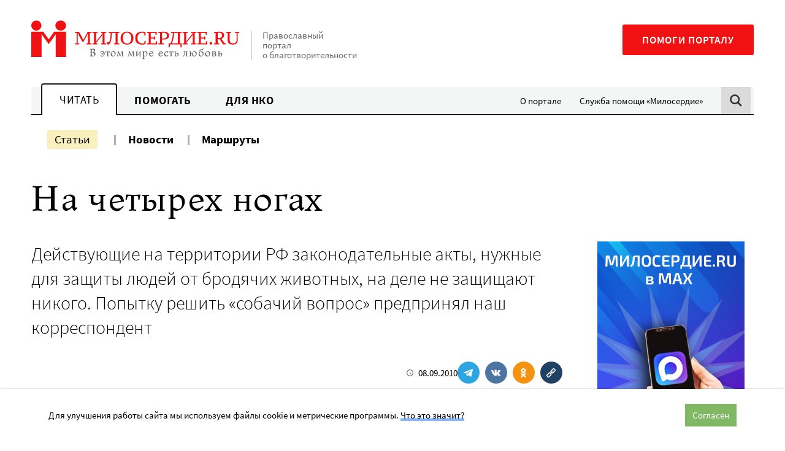

--- FILE ---
content_type: text/html; charset=UTF-8
request_url: https://www.miloserdie.ru/article/na-chetyreh-nogah/
body_size: 20748
content:
<!DOCTYPE html>
<html class="no-js" lang="ru-RU">
<head>
<meta charset="UTF-8">
	<meta name="viewport" content="width=device-width, initial-scale=1">
	<meta name="HandheldFriendly" content="True">
	<meta name="format-detection" content="telephone=no">
	<link rel="profile" href="http://gmpg.org/xfn/11">
	<meta http-equiv="X-UA-Compatible" content="IE=edge" />

	<meta name='robots' content='index, follow, max-image-preview:large, max-snippet:-1, max-video-preview:-1' />
	<style>img:is([sizes="auto" i], [sizes^="auto," i]) { contain-intrinsic-size: 3000px 1500px }</style>
	
	<!-- This site is optimized with the Yoast SEO plugin v25.6 - https://yoast.com/wordpress/plugins/seo/ -->
	<title>На четырех ногах - Милосердие.ru</title>
	<meta name="description" content="Как говорится, «собака, покусавшая человека – это не новость. Человек, покусавший собаку – это новость». Но все бы было так смешно, если б не было так грустно. Как показывает практика, до окончательного решения «собачьего вопроса» еще далеко. Действующие на территории РФ законодательные акты, нужные" />
	<link rel="canonical" href="https://www.miloserdie.ru/article/na-chetyreh-nogah/" />
	<meta property="og:locale" content="ru_RU" />
	<meta property="og:type" content="article" />
	<meta property="og:title" content="На четырех ногах - Милосердие.ru" />
	<meta property="og:description" content="Как говорится, «собака, покусавшая человека – это не новость. Человек, покусавший собаку – это новость». Но все бы было так смешно, если б не было так грустно. Как показывает практика, до окончательного решения «собачьего вопроса» еще далеко. Действующие на территории РФ законодательные акты, нужные" />
	<meta property="og:url" content="https://www.miloserdie.ru/article/na-chetyreh-nogah/" />
	<meta property="og:site_name" content="Милосердие.ru" />
	<meta property="article:published_time" content="2010-09-08T11:09:00+00:00" />
	<meta name="author" content="Anna" />
	<meta name="twitter:card" content="summary_large_image" />
	<!-- / Yoast SEO plugin. -->


<link rel='dns-prefetch' href='//yandex.ru' />
<link rel='dns-prefetch' href='//widget.cloudpayments.ru' />
		<!-- favicon -->
		<link rel="icon" href="https://www.miloserdie.ru/wp-content/themes/milo/assets/img/icons/favicon.ico" sizes="32x32">
		<link rel="icon" href="https://www.miloserdie.ru/wp-content/themes/milo/assets/img/icons/icon.svg" type="image/svg+xml">
		<link rel="apple-touch-icon" href="https://www.miloserdie.ru/wp-content/themes/milo/assets/img/icons/apple-touch-icon.png">

		<link rel="manifest" href="https://www.miloserdie.ru/manifest.webmanifest">
		<link rel='preload' href='https://www.miloserdie.ru/wp-content/themes/milo/assets/fonts/Ladoga-Regular.woff' as='font'>
<link rel='preload' href='https://www.miloserdie.ru/wp-content/themes/milo/assets/fonts/SourceSansPro-Regular.woff' as='font'>
<link rel='stylesheet' id='wp-block-library-css' href='https://www.miloserdie.ru/wp-includes/css/dist/block-library/style.min.css' type='text/css' media='all' />
<style id='classic-theme-styles-inline-css' type='text/css'>
/*! This file is auto-generated */
.wp-block-button__link{color:#fff;background-color:#32373c;border-radius:9999px;box-shadow:none;text-decoration:none;padding:calc(.667em + 2px) calc(1.333em + 2px);font-size:1.125em}.wp-block-file__button{background:#32373c;color:#fff;text-decoration:none}
</style>
<style id='global-styles-inline-css' type='text/css'>
:root{--wp--preset--aspect-ratio--square: 1;--wp--preset--aspect-ratio--4-3: 4/3;--wp--preset--aspect-ratio--3-4: 3/4;--wp--preset--aspect-ratio--3-2: 3/2;--wp--preset--aspect-ratio--2-3: 2/3;--wp--preset--aspect-ratio--16-9: 16/9;--wp--preset--aspect-ratio--9-16: 9/16;--wp--preset--color--black: #000000;--wp--preset--color--cyan-bluish-gray: #abb8c3;--wp--preset--color--white: #ffffff;--wp--preset--color--pale-pink: #f78da7;--wp--preset--color--vivid-red: #cf2e2e;--wp--preset--color--luminous-vivid-orange: #ff6900;--wp--preset--color--luminous-vivid-amber: #fcb900;--wp--preset--color--light-green-cyan: #7bdcb5;--wp--preset--color--vivid-green-cyan: #00d084;--wp--preset--color--pale-cyan-blue: #8ed1fc;--wp--preset--color--vivid-cyan-blue: #0693e3;--wp--preset--color--vivid-purple: #9b51e0;--wp--preset--color--red: #F11112;--wp--preset--color--green: #81B866;--wp--preset--color--blue: #307fc9;--wp--preset--color--yellow: #F6E27F;--wp--preset--color--light-green: #EEFAE3;--wp--preset--color--light-yellow: #FCF8ED;--wp--preset--color--dark-brown: #22181C;--wp--preset--color--light-gray: #F4F5F5;--wp--preset--color--gray: #F4F5F5;--wp--preset--color--semi-gray: #DBDBDB;--wp--preset--color--night: #010101;--wp--preset--gradient--vivid-cyan-blue-to-vivid-purple: linear-gradient(135deg,rgba(6,147,227,1) 0%,rgb(155,81,224) 100%);--wp--preset--gradient--light-green-cyan-to-vivid-green-cyan: linear-gradient(135deg,rgb(122,220,180) 0%,rgb(0,208,130) 100%);--wp--preset--gradient--luminous-vivid-amber-to-luminous-vivid-orange: linear-gradient(135deg,rgba(252,185,0,1) 0%,rgba(255,105,0,1) 100%);--wp--preset--gradient--luminous-vivid-orange-to-vivid-red: linear-gradient(135deg,rgba(255,105,0,1) 0%,rgb(207,46,46) 100%);--wp--preset--gradient--very-light-gray-to-cyan-bluish-gray: linear-gradient(135deg,rgb(238,238,238) 0%,rgb(169,184,195) 100%);--wp--preset--gradient--cool-to-warm-spectrum: linear-gradient(135deg,rgb(74,234,220) 0%,rgb(151,120,209) 20%,rgb(207,42,186) 40%,rgb(238,44,130) 60%,rgb(251,105,98) 80%,rgb(254,248,76) 100%);--wp--preset--gradient--blush-light-purple: linear-gradient(135deg,rgb(255,206,236) 0%,rgb(152,150,240) 100%);--wp--preset--gradient--blush-bordeaux: linear-gradient(135deg,rgb(254,205,165) 0%,rgb(254,45,45) 50%,rgb(107,0,62) 100%);--wp--preset--gradient--luminous-dusk: linear-gradient(135deg,rgb(255,203,112) 0%,rgb(199,81,192) 50%,rgb(65,88,208) 100%);--wp--preset--gradient--pale-ocean: linear-gradient(135deg,rgb(255,245,203) 0%,rgb(182,227,212) 50%,rgb(51,167,181) 100%);--wp--preset--gradient--electric-grass: linear-gradient(135deg,rgb(202,248,128) 0%,rgb(113,206,126) 100%);--wp--preset--gradient--midnight: linear-gradient(135deg,rgb(2,3,129) 0%,rgb(40,116,252) 100%);--wp--preset--font-size--small: 13px;--wp--preset--font-size--medium: 24px;--wp--preset--font-size--large: 32px;--wp--preset--font-size--x-large: 42px;--wp--preset--font-size--normal: 16px;--wp--preset--spacing--20: 0.44rem;--wp--preset--spacing--30: 0.67rem;--wp--preset--spacing--40: 1rem;--wp--preset--spacing--50: 1.5rem;--wp--preset--spacing--60: 2.25rem;--wp--preset--spacing--70: 3.38rem;--wp--preset--spacing--80: 5.06rem;--wp--preset--shadow--natural: 6px 6px 9px rgba(0, 0, 0, 0.2);--wp--preset--shadow--deep: 12px 12px 50px rgba(0, 0, 0, 0.4);--wp--preset--shadow--sharp: 6px 6px 0px rgba(0, 0, 0, 0.2);--wp--preset--shadow--outlined: 6px 6px 0px -3px rgba(255, 255, 255, 1), 6px 6px rgba(0, 0, 0, 1);--wp--preset--shadow--crisp: 6px 6px 0px rgba(0, 0, 0, 1);}:where(.is-layout-flex){gap: 0.5em;}:where(.is-layout-grid){gap: 0.5em;}body .is-layout-flex{display: flex;}.is-layout-flex{flex-wrap: wrap;align-items: center;}.is-layout-flex > :is(*, div){margin: 0;}body .is-layout-grid{display: grid;}.is-layout-grid > :is(*, div){margin: 0;}:where(.wp-block-columns.is-layout-flex){gap: 2em;}:where(.wp-block-columns.is-layout-grid){gap: 2em;}:where(.wp-block-post-template.is-layout-flex){gap: 1.25em;}:where(.wp-block-post-template.is-layout-grid){gap: 1.25em;}.has-black-color{color: var(--wp--preset--color--black) !important;}.has-cyan-bluish-gray-color{color: var(--wp--preset--color--cyan-bluish-gray) !important;}.has-white-color{color: var(--wp--preset--color--white) !important;}.has-pale-pink-color{color: var(--wp--preset--color--pale-pink) !important;}.has-vivid-red-color{color: var(--wp--preset--color--vivid-red) !important;}.has-luminous-vivid-orange-color{color: var(--wp--preset--color--luminous-vivid-orange) !important;}.has-luminous-vivid-amber-color{color: var(--wp--preset--color--luminous-vivid-amber) !important;}.has-light-green-cyan-color{color: var(--wp--preset--color--light-green-cyan) !important;}.has-vivid-green-cyan-color{color: var(--wp--preset--color--vivid-green-cyan) !important;}.has-pale-cyan-blue-color{color: var(--wp--preset--color--pale-cyan-blue) !important;}.has-vivid-cyan-blue-color{color: var(--wp--preset--color--vivid-cyan-blue) !important;}.has-vivid-purple-color{color: var(--wp--preset--color--vivid-purple) !important;}.has-black-background-color{background-color: var(--wp--preset--color--black) !important;}.has-cyan-bluish-gray-background-color{background-color: var(--wp--preset--color--cyan-bluish-gray) !important;}.has-white-background-color{background-color: var(--wp--preset--color--white) !important;}.has-pale-pink-background-color{background-color: var(--wp--preset--color--pale-pink) !important;}.has-vivid-red-background-color{background-color: var(--wp--preset--color--vivid-red) !important;}.has-luminous-vivid-orange-background-color{background-color: var(--wp--preset--color--luminous-vivid-orange) !important;}.has-luminous-vivid-amber-background-color{background-color: var(--wp--preset--color--luminous-vivid-amber) !important;}.has-light-green-cyan-background-color{background-color: var(--wp--preset--color--light-green-cyan) !important;}.has-vivid-green-cyan-background-color{background-color: var(--wp--preset--color--vivid-green-cyan) !important;}.has-pale-cyan-blue-background-color{background-color: var(--wp--preset--color--pale-cyan-blue) !important;}.has-vivid-cyan-blue-background-color{background-color: var(--wp--preset--color--vivid-cyan-blue) !important;}.has-vivid-purple-background-color{background-color: var(--wp--preset--color--vivid-purple) !important;}.has-black-border-color{border-color: var(--wp--preset--color--black) !important;}.has-cyan-bluish-gray-border-color{border-color: var(--wp--preset--color--cyan-bluish-gray) !important;}.has-white-border-color{border-color: var(--wp--preset--color--white) !important;}.has-pale-pink-border-color{border-color: var(--wp--preset--color--pale-pink) !important;}.has-vivid-red-border-color{border-color: var(--wp--preset--color--vivid-red) !important;}.has-luminous-vivid-orange-border-color{border-color: var(--wp--preset--color--luminous-vivid-orange) !important;}.has-luminous-vivid-amber-border-color{border-color: var(--wp--preset--color--luminous-vivid-amber) !important;}.has-light-green-cyan-border-color{border-color: var(--wp--preset--color--light-green-cyan) !important;}.has-vivid-green-cyan-border-color{border-color: var(--wp--preset--color--vivid-green-cyan) !important;}.has-pale-cyan-blue-border-color{border-color: var(--wp--preset--color--pale-cyan-blue) !important;}.has-vivid-cyan-blue-border-color{border-color: var(--wp--preset--color--vivid-cyan-blue) !important;}.has-vivid-purple-border-color{border-color: var(--wp--preset--color--vivid-purple) !important;}.has-vivid-cyan-blue-to-vivid-purple-gradient-background{background: var(--wp--preset--gradient--vivid-cyan-blue-to-vivid-purple) !important;}.has-light-green-cyan-to-vivid-green-cyan-gradient-background{background: var(--wp--preset--gradient--light-green-cyan-to-vivid-green-cyan) !important;}.has-luminous-vivid-amber-to-luminous-vivid-orange-gradient-background{background: var(--wp--preset--gradient--luminous-vivid-amber-to-luminous-vivid-orange) !important;}.has-luminous-vivid-orange-to-vivid-red-gradient-background{background: var(--wp--preset--gradient--luminous-vivid-orange-to-vivid-red) !important;}.has-very-light-gray-to-cyan-bluish-gray-gradient-background{background: var(--wp--preset--gradient--very-light-gray-to-cyan-bluish-gray) !important;}.has-cool-to-warm-spectrum-gradient-background{background: var(--wp--preset--gradient--cool-to-warm-spectrum) !important;}.has-blush-light-purple-gradient-background{background: var(--wp--preset--gradient--blush-light-purple) !important;}.has-blush-bordeaux-gradient-background{background: var(--wp--preset--gradient--blush-bordeaux) !important;}.has-luminous-dusk-gradient-background{background: var(--wp--preset--gradient--luminous-dusk) !important;}.has-pale-ocean-gradient-background{background: var(--wp--preset--gradient--pale-ocean) !important;}.has-electric-grass-gradient-background{background: var(--wp--preset--gradient--electric-grass) !important;}.has-midnight-gradient-background{background: var(--wp--preset--gradient--midnight) !important;}.has-small-font-size{font-size: var(--wp--preset--font-size--small) !important;}.has-medium-font-size{font-size: var(--wp--preset--font-size--medium) !important;}.has-large-font-size{font-size: var(--wp--preset--font-size--large) !important;}.has-x-large-font-size{font-size: var(--wp--preset--font-size--x-large) !important;}
:where(.wp-block-post-template.is-layout-flex){gap: 1.25em;}:where(.wp-block-post-template.is-layout-grid){gap: 1.25em;}
:where(.wp-block-columns.is-layout-flex){gap: 2em;}:where(.wp-block-columns.is-layout-grid){gap: 2em;}
:root :where(.wp-block-pullquote){font-size: 1.5em;line-height: 1.6;}
</style>
<link rel='stylesheet' id='advanced-popups-css' href='https://www.miloserdie.ru/wp-content/plugins/advanced-popups/public/css/advanced-popups-public.css' type='text/css' media='all' />
<link rel='stylesheet' id='messg-design-css' href='https://www.miloserdie.ru/wp-content/themes/milo/assets/rev/bundle-239e6e77c0.css' type='text/css' media='all' />
<link rel='stylesheet' id='fcon-theme-support-css' href='https://www.miloserdie.ru/wp-content/themes/milo/assets/rev/landings-35f1b9636e.css' type='text/css' media='all' />
<script type="text/javascript" src="https://www.miloserdie.ru/wp-includes/js/jquery/jquery.min.js" id="jquery-core-js"></script>
<script type="text/javascript" src="https://www.miloserdie.ru/wp-content/plugins/advanced-popups/public/js/advanced-popups-public.js" id="advanced-popups-js"></script>
<script type="text/javascript" src="https://yandex.ru/ads/system/context.js" id="ad-fox-js" defer="defer" data-wp-strategy="defer"></script>
<link rel="alternate" title="oEmbed (JSON)" type="application/json+oembed" href="https://www.miloserdie.ru/wp-json/oembed/1.0/embed?url=https%3A%2F%2Fwww.miloserdie.ru%2Farticle%2Fna-chetyreh-nogah%2F" />
<link rel="alternate" title="oEmbed (XML)" type="text/xml+oembed" href="https://www.miloserdie.ru/wp-json/oembed/1.0/embed?url=https%3A%2F%2Fwww.miloserdie.ru%2Farticle%2Fna-chetyreh-nogah%2F&#038;format=xml" />
		<link rel="preload" href="https://www.miloserdie.ru/wp-content/plugins/advanced-popups/fonts/advanced-popups-icons.woff" as="font" type="font/woff" crossorigin>
		
                <script>
                    document.documentElement.classList.add("leyka-js");
                </script>
                <style>
                    :root {
                        --color-main: 		#1db318;
                        --color-main-dark: 	#1aa316;
                        --color-main-light: #acebaa;
                    }
                </style>

                <script>document.documentElement.className += " js";</script>
		<script>document.documentElement.className = document.documentElement.className.replace('no-js','js');</script>
				<meta name="capitaller" content="5f6ee4168582a4f83827fb5b46249d1b527ec8a9"/>
		<link rel="amphtml" href="https://www.miloserdie.ru/article/na-chetyreh-nogah/amp/"><meta property="og:image" content="https://www.miloserdie.ru/wp-content/themes/milo/assets/img/fallback-thumbnail.png">		<script>window.yaContextCb = window.yaContextCb || []</script>
				<style type="text/css" id="wp-custom-css">
			ol.offer,
ol.offer ol {
	counter-reset: item;

}
ol.offer li {
	display: block;
}
ol.offer li:before {
	content: counters(item, ".") " ";
	counter-increment: item;
}
ol.offer ul>li:before {
	content: '- ';
}
ol.offer > li {
	font-weight: 700;
}
ol.offer > li > * {
	font-weight: 400;
}
ol.offer > li > ol {
	margin: 1em 0 2em;
}
ol.offer > li li {
	margin: 1em 0;
}
/*
.adp-popup-inner .subscribe_popup a:not([class]) {
	-webkit-box-shadow: inset 0 -0.29412em 0 #f09d67;
    box-shadow: inset 0 -0.29412em 0 #f09d67;
}
.adp-popup-inner .subscribe_popup a:not([class]):hover {
	background-color: #f09d67;
}

.card_popup {
	padding: 0; 
	background-color: #d6ede8;
}

.adp-popup-inner .card_popup a:not([class]) {
	-webkit-box-shadow: inset 0 -0.29412em 0 #fdde82;
	box-shadow: inset 0 -0.29412em 0 #fdde82;
}
.adp-popup-inner .card_popup a:not([class]):hover {
	background-color: #fdde82;
}

.vpost2022_popup {
	padding: 30px 40px 30px 20px;
	background-color: #ecf9ff;
}
.adp-popup-inner .vpost2022_popup a:not([class]) {
	-webkit-box-shadow: inset 0 -0.29412em 0 #8a7fc5;
    box-shadow: inset 0 -0.29412em 0 #8a7fc5;
}
.adp-popup-inner .vpost2022_popup a:not([class]):hover {
	background-color: #8a7fc5;
}

.portfel_popup {
	padding: 30px 40px 30px 20px;
	background-color: #cbebe5;
}
.adp-popup-inner .portfel_popup a:not([class]) {
	-webkit-box-shadow: inset 0 -0.29412em 0 #97d7cc;
    box-shadow: inset 0 -0.29412em 0 #97d7cc;
}
.adp-popup-inner .portfel_popup a:not([class]):hover {
	background-color: #97d7cc;
}

.babushki_popup {
	padding: 30px 40px 30px 20px;
	background-color: #e4baa8;
}
.adp-popup-inner .babushki_popup a:not([class]) {
	-webkit-box-shadow: inset 0 -0.29412em 0 #fc1010;
    box-shadow: inset 0 -0.29412em 0 #fc1010;
}
.adp-popup-inner .babushki_popup a:not([class]):hover {
	background-color: #fc1010;
}

*/		</style>
			</head>

<body id="top" class="wp-singular post-template-default single single-post postid-15417 single-format-standard wp-embed-responsive wp-theme-milo"  >

<a
	class="skip-link screen-reader-text"
	href="#content"
	>Перейти к содержанию
</a>

<header  class='site-header article-page__site-header'>				<div
			data-days="3"
			data-ckey="milo_mb_close"
						class="site-banner js-mobile-banner">
	
					<a href="https://help.miloserdie.ru/help-site/?inner_source=plashka"
			class="site-banner__link">
			<span>Помочь порталу</span>
			<svg class='svg-icon icon-arrow'><use xlink:href='https://www.miloserdie.ru/wp-content/themes/milo/assets/rev/svg-87f9781515.svg#icon-arrow' /></svg>		</a>

					<a href="#" class="site-banner__close js-close-trigger">
				<svg class='svg-icon icon-close'><use xlink:href='https://www.miloserdie.ru/wp-content/themes/milo/assets/rev/svg-87f9781515.svg#icon-close' /></svg>			</a>
							
		</div>
						<div class="site-brand container">

			<div class="branding">
				<a href='https://www.miloserdie.ru/' class='branding__link logo-wrap'   ><img src='https://www.miloserdie.ru/wp-content/themes/milo/assets/img/logo-full.svg' alt=''></a>
				<div class="branding__note hide-upto-large">
					Православный портал о благотворительности				</div>
			</div>

			<div class="maincta">
				<a href='https://help.miloserdie.ru/help-site/?inner_source=head' class='maincta-button' target="_blank"  rel="noopener nofollow" >Помоги порталу</a>				<button class="menu-toggle hide-on-large"
					 >
					<span class="humb"></span>
					<svg class='svg-icon icon-close'><use xlink:href='https://www.miloserdie.ru/wp-content/themes/milo/assets/rev/svg-87f9781515.svg#icon-close' /></svg>				</button>
			</div>
		</div>
				<div class="site-navigation sitenav">
					<div class="sitenav-states state">
			<div class="sitenav-tabs"><a href='https://www.miloserdie.ru/' class='tablink tablink--active'>Читать</a><a href='https://www.miloserdie.ru/how-to-help/' class='tablink'>Помогать</a><a href='https://www.miloserdie.ru/nko/' class='tablink'>Для НКО</a></div><ul id="menu-vspomogatelnoe" class="sitenav-side sidemenu hide-upto-large"><li id="menu-item-524565" class="for-taglink-about menu-item menu-item-type-post_type menu-item-object-page menu-item-524565"><a href="https://www.miloserdie.ru/about/">О портале</a></li>
<li id="menu-item-524567" class="service menu-item menu-item-type-custom menu-item-object-custom menu-item-524567"><a target="_blank" href="https://www.miloserdie.help/">Служба помощи «Милосердие»</a></li>
</ul>				
			<div class="sitenav-search hide-upto-large">
				<a id="search_trigger" href="https://www.miloserdie.ru/?s" class="search_trigger"><svg class='svg-icon icon-search'><use xlink:href='https://www.miloserdie.ru/wp-content/themes/milo/assets/rev/svg-87f9781515.svg#icon-search' /></svg></a>
			</div>

		</div><!-- /tabs -->
							<div class="container sitenav-panel">
			<div class="sitenav-content">
				<div class="sitenav-menu sitemenu"><!-- menu -->
					<ul id="menu-chitat-razdel" class="sitemenu-list"><li id="menu-item-524626" class="menu-item menu-item-type-post_type menu-item-object-page current_page_parent menu-item-524626 current-menu-item"><a href="https://www.miloserdie.ru/articles/">Статьи</a></li>
<li id="menu-item-524627" class="menu-item menu-item-type-custom menu-item-object-custom menu-item-524627"><a href="/news/">Новости</a></li>
<li id="menu-item-1063168" class="menu-item menu-item-type-custom menu-item-object-custom menu-item-1063168"><a href="/paths/">Маршруты</a></li>
</ul><ul id="menu-vspomogatelnoe-1" class="sitemenu-add sidemenu hide-on-large"><li class="for-taglink-about menu-item menu-item-type-post_type menu-item-object-page menu-item-524565"><a href="https://www.miloserdie.ru/about/">О портале</a></li>
<li class="service menu-item menu-item-type-custom menu-item-object-custom menu-item-524567"><a target="_blank" href="https://www.miloserdie.help/">Служба помощи «Милосердие»</a></li>
</ul>				</div>

				<div class="sitenav-help hide-on-medium">
					<a href='https://help.miloserdie.ru/help-site/?inner_source=head' class='maincta-button' target="_blank"  rel="noopener nofollow" >Помоги порталу</a>				</div>

									<div class="sitenav-search sitenav-search--form">
						<a href="#" class="close search-close hide-upto-large"><svg class='svg-icon icon-close'><use xlink:href='https://www.miloserdie.ru/wp-content/themes/milo/assets/rev/svg-87f9781515.svg#icon-close' /></svg></a>
						<div class="search-holder">
<div class="yandex-form">
<style>
.yandex-form #ya-site-form1 .ya-site-form__form .ya-site-form__input-text,	
.yandex-form #ya-site-form0 .ya-site-form__form .ya-site-form__input-text {
	font-size: 16px !important;
	line-height: 55px;
	padding: 0 52px 0 16px;
	border-radius: 2px;
	background: #f9f9f9 !important;
	border-color: #dddddd !important;
	-webkit-appearance: none;
}

@media screen and (min-width: 767px) {
	.yandex-form #ya-site-form1 .ya-site-form__form .ya-site-form__input-text,  
	.yandex-form #ya-site-form0 .ya-site-form__form .ya-site-form__input-text {
		line-height: 65px;
		padding: 0 62px 0 16px;
	}
}

.yandex-form #ya-site-form1 .ya-site-form__form .ya-site-form__input-text:hover,
.yandex-form #ya-site-form0 .ya-site-form__form .ya-site-form__input-text:hover {
	background: #f9f9f9 !important;
	border-color: #dddddd !important;
}
.yandex-form #ya-site-form1 .ya-site-form__form .ya-site-form__input-text:focus,
.yandex-form #ya-site-form0 .ya-site-form__form .ya-site-form__input-text:focus {
	background: #fff !important;
	border-color: #dddddd !important;
}

#ya-site-form0 .ya-site-form__search .ya-site-form__search-input-layout-r,
#ya-site-form1 .ya-site-form__search .ya-site-form__search-input-layout-r {
	position: relative;
	width: 1px;
}

#ya-site-form1 .ya-site-form__submit,
#ya-site-form0 .ya-site-form__submit {
	font: 0/0 a !important;
	text-shadow: none;
	color: transparent;
	text-decoration: none;
	width: 70px;
	height: 50px;	
	cursor: pointer;
	background-color: transparent;
	background-image: url(https://www.miloserdie.ru/wp-content/themes/milo/assets/img/search.png);
	background-size: 50px 50px;
	background-position: center center;
	-webkit-appearance: none;

	position: absolute;
	top: 2px;
	right: -101%;
}

@media screen and (min-width: 767px) {
	#ya-site-form1 .ya-site-form__submit,
	#ya-site-form0 .ya-site-form__submit {
		top: 8px;
	}
}

#ya-site-results .b-bottom-wizard {
	max-width: 100%;
	overflow: hidden;
}
</style> 

<!-- form code-->
<div class="ya-site-form ya-site-form_inited_no" onclick="return {'action':'https://www.miloserdie.ru/search/','arrow':false,'bg':'transparent','fontsize':12,'fg':'#000000','language':'ru','logo':'rb','publicname':'Поиск на miloserdie.ru','suggest':true,'target':'_self','tld':'ru','type':2,'usebigdictionary':true,'searchid':2208236,'webopt':false,'websearch':false,'input_fg':'#000000','input_bg':'#ffffff','input_fontStyle':'normal','input_fontWeight':'normal','input_placeholder':'Поиск','input_placeholderColor':'#000000','input_borderColor':'#7f9db9'}"><form action="https://yandex.ru/sitesearch" method="get" target="_self"><input type="hidden" name="searchid" value="2208236"/><input type="hidden" name="l10n" value="ru"/><input type="hidden" name="reqenc" value=""/><input type="search" name="text" value=""/><input type="submit" value="Найти"/></form></div><style type="text/css">.ya-page_js_yes .ya-site-form_inited_no { display: none; }</style>

<script type="text/javascript">

function yandex_init_search_form() {
	(function(w,d,c){

		var s = d.createElement('script'),
			h = d.getElementsByTagName('script')[0],
			e = d.documentElement;

		if((' '+e.className+' ').indexOf(' ya-page_js_yes ')===-1) {
			e.className += ' ya-page_js_yes';
		}

		s.type = 'text/javascript';
		s.async = true;
		s.charset = 'utf-8';
		s.src = (d.location.protocol==='https:' ? 'https:' : 'http:')+'//site.yandex.net/v2.0/js/all.js';
		h.parentNode.insertBefore(s, h);

		(w[c] || (w[c]=[])).push(function(){
			Ya.Site.Form.init()
		});

	})(window, document, 'yandex_site_callbacks');
}

jQuery(document).ready(function($){

	yandex_init_search_form();

	$('#search_trigger').click(function(){
		if(typeof Ya == 'undefined') {
			yandex_init_search_form();
		}
	});

});
</script>
<!-- form code-->
</div><!-- .yandex-form -->
</div>
					</div>
				
			</div>
		</div>
				</div>
		</header>
<!-- content -->
<a name="content"></a><div class="site-content">

<div class="container">
<article class="article-page mode-regular">

	<div  class='page-header article-page__page-header'><h1  class="page-header__title page-header-title">На четырех ногах</h1></div>
	<div class="basic-columns">
		<div class="basic-columns__main">
			
			<!-- intro -->
			<div  class='article-intro article-page__article-intro'><div  class="article-intro__lead article-intro-lead lead"><p>Действующие на территории РФ законодательные акты, нужные для защиты людей от бродячих животных, на деле не защищают никого. Попытку решить «собачий вопрос» предпринял наш корреспондент</p></div><div  class="article-intro__metablock metablock"><div  class="metablock__main metablock-main"></div><div  class="metablock__aside metablock-aside"><div  class='pubdate metablock-aside__pubdate'><svg class='svg-icon icon-clock'><use xlink:href='https://www.miloserdie.ru/wp-content/themes/milo/assets/rev/svg-87f9781515.svg#icon-clock' /></svg><span  class="pubdate__post-date pubdate-post-date">08.09.2010</span></div><div  class='sharing-block metablock-aside__sharing-block mode-regular force-horizontal'><div  class="sharing-block__items sharing-block-items">		<a
            class="sharing-block__link share-telegram"
            href="https://telegram.me/share/url?url=https://www.miloserdie.ru/article/na-chetyreh-nogah/&text=На четырех ногах"
            target="_blank" rel="noopener"
            onClick="window.open('https://telegram.me/share/url?url=https://www.miloserdie.ru/article/na-chetyreh-nogah/&text=На четырех ногах','Поделиться в Телеграм','top=320,left=325,width=650,height=430,status=no,scrollbars=no,menubar=no,tollbars=no');return false;"><svg class='svg-icon icon-telegram'><use xlink:href='https://www.miloserdie.ru/wp-content/themes/milo/assets/rev/svg-87f9781515.svg#icon-telegram' /></svg>		</a>
				<a
            class="sharing-block__link share-vk"
            href="https://vk.com/share.php?url=https://www.miloserdie.ru/article/na-chetyreh-nogah/&title=На четырех ногах"
            target="_blank" rel="noopener"
            onClick="window.open('https://vk.com/share.php?url=https://www.miloserdie.ru/article/na-chetyreh-nogah/&title=На четырех ногах','Поделиться во Вконтакте','top=320,left=325,width=650,height=430,status=no,scrollbars=no,menubar=no,tollbars=no');return false;"><svg class='svg-icon icon-vk'><use xlink:href='https://www.miloserdie.ru/wp-content/themes/milo/assets/rev/svg-87f9781515.svg#icon-vk' /></svg>		</a>
				<a
            class="sharing-block__link share-ok"
            href="http://connect.ok.ru/dk?st.cmd=WidgetSharePreview&service=odnoklassniki&st.shareUrl=https://www.miloserdie.ru/article/na-chetyreh-nogah/"
            target="_blank" rel="noopener"
            onClick="window.open('http://connect.ok.ru/dk?st.cmd=WidgetSharePreview&service=odnoklassniki&st.shareUrl=https://www.miloserdie.ru/article/na-chetyreh-nogah/','Поделиться в Одноклассниках','top=320,left=325,width=650,height=430,status=no,scrollbars=no,menubar=no,tollbars=no');return false;"><svg class='svg-icon icon-ok'><use xlink:href='https://www.miloserdie.ru/wp-content/themes/milo/assets/rev/svg-87f9781515.svg#icon-ok' /></svg>		</a>
				<a
				class="sharing-block__link share-copy js-copy-link"
				title="Скопировать ссылку"
				target="_blank" rel="noopener"
				data-url="https://www.miloserdie.ru/article/na-chetyreh-nogah/"><svg class='svg-icon icon-link'><use xlink:href='https://www.miloserdie.ru/wp-content/themes/milo/assets/rev/svg-87f9781515.svg#icon-link' /></svg>				<span class="share-copy__tooltip">Ссылка скопирована!</span>
		</a>
		</div></div></div></div></div>
			
			<div class="article-base article-page__article-base entry-content">

				<div  class='page-content article-page__page-content'><div class='yandex-article' itemscope itemtype='http://schema.org/Article'><meta itemprop="headline" content="На четырех ногах">
<meta itemprop="identifier" content="post-15417">
<meta itemprop="dateModified" content="2010-09-08T15:09:00+03:00" />
<meta itemprop="author" content="Опубликовал: Anna" />
	<ul itemscope itemtype="http://schema.org/BreadcrumbList" style="display:none;"><li itemprop='itemListElement' itemscope itemtype='http://schema.org/ListItem'><a itemprop='item' href='https://www.miloserdie.ru/articles/'><span itemprop='name'>Статьи</span></a><meta itemprop='position' content='1' /></li><li>/</li><li itemprop='itemListElement' itemscope itemtype='http://schema.org/ListItem'><a itemprop='item' href='https://www.miloserdie.ru/category/problemy'><span itemprop='name'>Проблемы</span></a><meta itemprop='position' content='2' /></li></ul><div itemprop='articleBody' class="page-content__the-content the-content is-oldmarkuped"><p><strong>Как говорится, «собака, покусавшая человека – это не новость. Человек, покусавший собаку – это новость». Но все бы было так смешно, если б не было так грустно. Как показывает практика, до окончательного решения «собачьего вопроса» еще далеко. Действующие на территории РФ законодательные акты, нужные для защиты людей от бродячих животных, на деле не защищают никого, а если человек попадает в ситуацию, когда сам вынужден обороняться от дворняг или защищать кого-либо, то он рискует заполучить серьезные проблемы с законом, а то и вовсе сесть за решетку. </strong></p>
<p><strong>История вопроса: как было и как есть</strong><br />
Проблема безнадзорных собак в Москве стоит уже давно.Впервые ее затронул в конце ХIX века писатель и журналист Владимир Гиляровский.В знаменитой книге «Москва и москвичи», а также в репортаже «Ловля собак в Москве» показана тогдашняя ситуация с безнадзорными псами и то, как столичные власти решали эту проблему. В 1886 году Московская городская дума, обеспокоенная ростом численности довольно агрессивных дворняг, приняла специальное постановление, согласно которому, любой пес, найденный на улице без ошейника и хозяина, отлавливался и «этапировался» на живодерню Грибанова в деревню Котлы (с начала ХХ века – район Москвы). При этом, отлов, согласно тексту постановления, обязательно должен был быть ночным, а обхождение с животными – гуманным. На практике все было иначе. Ловцы предпочитали не рисковать своим здоровьем, ибо вторжение в собачью стаю порой чревато для чужака летальным исходом, а попросту выманивали из дворов породистых псов и похищали их в целях последующей продажи или выкупа. К Грибанову попадали считанные собаки-неудачники, которые не отличались особой агрессивностью, содержались там какое-то время в кошмарных условиях, а потом умерщвлялись с помощью дубины или петли.</p>
<p>В советские времена решение «собачьей проблемы» легло на плечи служб городского коммунального хозяйства. Ограничительной мерой для роста популяции безнадзорных животных оставались отлов и умерщвление, но индустриальный ХХ век внес свои коррективы: животные или умерщвлялись по дороге в приют в специальных «собачьих душегубках», или, после непродолжительного пребывания в приюте, с помощью укола диптилина, вызывающего удушье и смерть. Как водится, работа проводилась без особого энтузиазма, у ловцов наблюдались серьезные нервные расстройства и психические отклонения, а проблема до конца так и не решалась, так как воспитательная работа с населением толком не проводилась. Та же, что проводилась, держалась на энтузиазме отдельных лиц. Итогом стало то, что на месте одного пойманного пса сразу появлались пять новоприбывших, недавно брошенных людьми «пушистых игрушек», ведь выбрасывание домашней собаки или кошки на улицу до сих пор не является наказуемым деянием.</p>
<p>«Ветер перемен» августа 1991 года коснулся и бродячей живности. В демократическом правовом государстве должно быть правовое отношения ко всему, в том числе и к бездомным собакам. Этим руководствовались зоозащитники, когда обращались с петициями к мэрии Москвы. Итогом этих неодкократных обращений стал мораторий на отстрел и переход к программе отлова и стерилизации бродячих собак с последующим возвращением в среду обитания. Таким образом, планировалось убить сразу двух зайцев: дальнейший рост популяции и удерживание стай от проникновения туда чужаков. Наиболее агрессивных дворняг планировалось пожизненно изолировать в приютах, а агрессивные стаи – разделять. Контроль за «мирными» стаями должен был лечь на плечи «общественных опекунов» из местных жителей. Сами опекуны, по идее, рекрутировались из неравнодушных энтузиастов, именно им следовало заботиться о дальнейшей социализации подопечных и о сохранении в районах спокойной экопсихологической обстановки. На практике все обернулось иначе. «Неравнодушных энтузиастов» среди опекунов набрались считанные единицы, а основная задача была в итоге переложена как дополнительная нагрузка на муниципальных чиновников, у которых и без бродячих собак всегда есть, чем заняться.<br />
Чиновники, в свою очередь, всегда готовы «перевести стрелки» на общественных опекунов, а эти опекуны, по большому счету – случайные люди. По словам <strong>зоозащитника и депутата Госдумы Ильи Блувштейна</strong>, «среди опекунов есть настоящие герои, а есть находящиеся в постоянном конфликте с окружающими и ненавидящие людей» (интервью газете «Мир новостей» от 26 августа 2010 года).<br />
Чиновники же предпочитают или совсем скрываться от журналистов, или отвечать дежурными фразами, вроде «ситуация под контролем, меры принимаются».</p>
<p><strong>Бюджетный пирог с собачатиной</strong><br />
В 2009 году на решение «собачьей проблемы» столичные власти потратили ни много ни мало 1,3 миллиарда рублей бюджетных денег. О том, как была потрачена столь огромная сумма денег, не так давно рассказала <strong>бывший начальник отдела городской фауны Департамента по жилищно-коммунальному хозяйству и благоустройству Татьяна Павлова</strong>. По ее словам, около 100 миллионов рублей было потрачено на отлов и стерилизацию, и по бумагам вышло, что популяция стерилизована целиком и полностью. Но почему-то в следующем 2010-ом году на аналогичные меры с легкой руки отпустили еще полмиллиарда бюджетных денег. А в 2008 году программа, в разработке которой некогда принял активное участие уже упоминаемый Илья Блувштейн, была развернута в совсем неожиданном виде. <strong>Глава комплекса московского городского хозяйства Петр Бирюков</strong> распорядился, чтобы собак ловили, но на волю не выпускали, а отвозили в специализированные приюты. Тут же были выделены огромные суммы денег для строительства этих приютов. Кто принял участие в конкурсах на строительство приютов, кто выиграл тендеры, сколько было потрачено на проведение самих конкурсов и последующие мероприятия, &#8212; это тема отдельной статьи. А то и нескольких. Полного развития инициатива Бирюкова должна была достигнуть этим летом: дворняги должны были содержаться в приютах до определенного срока, а затем усыпляться. Если бы эти меры не были свернуты Правовым управлением Правительства Москвы, то такие «собачьи Освенцимы» обошлись бы в сто раз дороже обычных отловов-отстрелов. Сам Петр Бирюков предпочитает открещиваться от ранее принимаемых мер и настаивает на созыве совета из защитников животных и специалистов по жилищно-коммунальному хозяйству и благоустройству. Так или иначе, «собачий вопрос» до сих пор остается открытым. Охотников до дармового бюджетного пирога всегда хоть отбавляй. Чем он начинен, никого не волнует.</p>
<p><strong>Что делать, если никто не виноват</strong><br />
Этот вопрос приходит в голову любому человеку, который хоть раз сталкивался с бродячими стаями, а точнее, с сопутствующим человеческим фактором, до сих пор помогающим разгулу бродячих собак. И, что печально, в тон бабушкам-«собаколюбам» подпевают порой серьезные люди из серьезных общественных объединений.</p>
<p>Так что же делать, если никто ни за кого не отвечает?</p>
<p>На нынешний день существуют несколько способов.</p>
<p>Первый: обращаться в местный ДЭЗ, его работники должны принимать меры. Но это нужно делать тогда, когда человек уверен в в своем ДЭЗе и в том, что его поддержат окружающие. Иначе результат окажется нулевым.</p>
<p>Второй: обращаться в частные фирмы, специализирующиеся на отлове. Таких в Москве много, тем более, что по плану Мэрии отлов, стерилизация и содержание бездомных животных должны стать заботой частных организаций. Здесь тоже можно «нарваться» на неприятности с теми, кто в вашем дворе интенсивно подкармливает безнадзорных собачек. На крайне агрессивное поведение таких доморощенных зоозащитников неоднократно жаловались и сами профессиональные ловцы.</p>
<p>Третий способ стоило бы назвать «запрещенным приемом». Пожалуй, его бы вообще не стоило применять никогда. Не стоило бы, если б каждый был уверен в своей личной безопасности и безопасности своих близких. Никому не хочется, однако придется. Выходя из дома, сажайте своего ребенка на поводок, потому что на детской площадке спокойно хозяйничают бездомные псы.</p>
<p align=right><strong>Артур ПРИЙМАК</strong></p></div><div id="article-end"></div></div></div><div  class='footer-inline article-page__footer-inline mode-regular'><div  class="footer-inline__inline-content footer-inline-inline-content"><div  class="footer-inline__title footer-inline-title"><a href='https://help.miloserdie.ru/help-site/?inner_source=article-help' class='common-link' target="_blank"  rel="noopener nofollow" >Вам важно, чтобы разговор на эту тему продолжился? Поддержите портал!</a></div><div  class="footer-inline__text footer-inline-text"><p>Мы просим подписаться на небольшой, но регулярный платеж в пользу нашего сайта. Милосердие.ru работает благодаря добровольным пожертвованиям наших читателей. На командировки, съемки, зарплаты редакторов, журналистов и техническую поддержку сайта нужны средства.</p></div><div  class="footer-inline__link footer-inline-link"><a href='https://help.miloserdie.ru/help-site/?inner_source=article-help' class='general-button-up' target="_blank"  rel="noopener nofollow" >Помочь порталу</a></div></div></div><div  class='page-footer article-page__page-footer'><div  class='channel-block page-footer__channel-block mode-string'><a href='https://t.me/+uC59rbXq7sJkY2Ni' target='_blank' rel='noopener nofollow' class="channel-block__link channel-block-link"><div  class="channel-block__icon channel-block-icon"><svg class='svg-icon icon-telegram'><use xlink:href='https://www.miloserdie.ru/wp-content/themes/milo/assets/rev/svg-87f9781515.svg#icon-telegram' /></svg></div><div  class="channel-block__text channel-block-text">Наши статьи и&nbsp;новости в&nbsp;Телеграм. Подпишитесь</div></a></div></div>				
			</div>

		</div>

		<!-- aside -->
		<div class="basic-columns__sidebar article-sidebar">

			
			<div  class='side-banner article-sidebar__side-banner v-reel msg-side-adjust only'><div id='msg-side' class='msg-position side-banner__msg-position msg-position--msg-side'><div  class="msg-position__msg-size msg-size"></div><div  class="msg-position__msg-trigger msg-trigger hide-on-large"><a href='#' class='msg-trigger-close'   ><svg class='svg-icon icon-close'><use xlink:href='https://www.miloserdie.ru/wp-content/themes/milo/assets/rev/svg-87f9781515.svg#icon-close' /></svg></a></div></div></div>
					</div>

	</div>

	<div class="article-page__recommend-columns recommend-columns">
		<div  class='recommended-block article-page__recommended-block'><div  class="recommended-block__title recommended-block-title">Читать еще</div><div  class="recommended-block__grid recommended-block-grid"><div  class="recommended-block__articles recommended-block-articles">&nbsp;</div><div  class="recommended-block__taglist recommended-block-taglist"><div  class='topics-widget article-page__topics-widget mode-more'><div  class="topics-widget__title topics-widget-title">Темы</div><div  class="topics-widget__list topics-widget-list"><ul>	<li class="cat-item cat-item-149"><a href="https://www.miloserdie.ru/category/vera">Вера</a>
</li>
	<li class="cat-item cat-item-148"><a href="https://www.miloserdie.ru/category/zakony">Законы</a>
</li>
	<li class="cat-item cat-item-2"><a href="https://www.miloserdie.ru/category/istoriya">История</a>
</li>
	<li class="cat-item cat-item-114"><a href="https://www.miloserdie.ru/category/columns">Колонки</a>
</li>
	<li class="cat-item cat-item-63"><a href="https://www.miloserdie.ru/category/kto-est-kto">Кто есть кто</a>
</li>
	<li class="cat-item cat-item-3"><a href="https://www.miloserdie.ru/category/lichnyj-opyt">Личный опыт</a>
</li>
	<li class="cat-item cat-item-2428"><a href="https://www.miloserdie.ru/category/meditsina">Медицина</a>
</li>
	<li class="cat-item cat-item-1482"><a href="https://www.miloserdie.ru/category/nou-hau">Ноу-хау</a>
</li>
	<li class="cat-item cat-item-2467"><a href="https://www.miloserdie.ru/category/1756-388">Общество</a>
</li>
	<li class="cat-item cat-item-2437"><a href="https://www.miloserdie.ru/category/1756">Отдых</a>
</li>
	<li class="cat-item cat-item-2592"><a href="https://www.miloserdie.ru/category/semya">Семья</a>
</li>
	<li class="cat-item cat-item-147"><a href="https://www.miloserdie.ru/category/sobytiya">События</a>
</li>
</ul></div><div  class="topics-widget__link topics-widget-link"><a href='https://www.miloserdie.ru/articles/' class='widget-link'   >Все статьи</a></div></div></div><div  class="recommended-block__newsletter recommended-block-newsletter"><div  class='subscription article-page__subscription subscription--regular'><div  class="subscription__title subscription-title">Рассылка</div><div  class="subscription__text subscription-text"><p>Свежие новости и лучшие статьи в вашем почтовом ящике</p></div><div  class="subscription__form subscription-form"><div  class='unisender subscription__unisender'>		<form
			method="POST"
			action="https://cp.unisender.com/ru/subscribe?hash=6fcsd71p1cjjgb669oac1xro7jnrrrc3yygzhah4sj3yszfee4xwo"
			name="subscribtion_form"
			us_mode="embed"
			autocomplete="off"
			class="uni-subscribe js-newsletter-form"
			target="_blank">
			<input autocomplete="false" name="hidden" type="text" style="display:none;">

			<div class="uni-subscribe__field uni-field">
				<input
					type="text"
					name="email"
					role="presentation"
					autocomplete="none"
					placeholder="your@email.com"
					class="js-newsletter-email uni-field__input"
					_validator="email" _required="1"  _label="E-mail">
				
				<div
					class="uni-field__error">Укажите email в формате your@email.com</div>
			</div>

			<div class="uni-subscribe__submit">
				<button type="submit" class="uni-subscribe__button">Подписаться</button>
			</div>

			<div class="uni-subscribe__agree">
				<input type="hidden" name="agree" value="1">
				<div class="uni-subscribe__agree-text agree-disclaymer">
					Отправляя форму, я даю <a href="https://www.miloserdie.ru/documents/privacy-policy/" target="_blank">согласие</a> на обработку персональных данных</div>
			</div>

			<input type="hidden" name="charset" value="UTF-8">
			<input type='hidden' name='default_list_id' value='8985723'><input type='hidden' name='list_ids[]' value='8985723'><input type='hidden' name='list_ids[]' value='8985859'>			<input type="hidden" name="overwrite" value="2">
			<input type="hidden" name="is_v5" value="1">
		</form>
		</div></div></div></div></div></div>	</div>

</article>
<div  class='bottombar article-page__bottombar'><div id='msg-bottom' class='msg-position bottombar__msg-position msg-position--msg-bottom'><div  class="msg-position__msg-size msg-size"></div></div></div></div><!-- .contaner -->
</div><!-- #content -->

<footer  class='site-footer article-page__site-footer'><div  class="site-footer__container site-footer-container container"><div  class="site-footer__footer-columns site-footer-footer-columns"><div  class="site-footer__about-column site-footer-about-column"><div  class="site-footer__footer-credits footer-credits"><div  class="footer-credits__branding footer-credits-branding"><img src='https://www.miloserdie.ru/wp-content/themes/milo/assets/img/logo.svg' alt=''></div><div  class="footer-credits__text footer-credits-text"><p>Перепечатка материалов сайта в интернете возможна только при наличии активной гиперссылки на оригинал материала на сайте miloserdie.ru </p></div><div  class="footer-credits__copy footer-credits-copy">&copy;&nbsp;2024&thinsp;&ndash;&thinsp;2026. Милосердие.ru</div></div><div  class="site-footer__footer-smi footer-smi"><div  class="footer-smi__age footer-smi-age">16+</div><div  class="footer-smi__text footer-smi-text"><p>Свидетельство о регистрации СМИ Эл № ФС77-57850 выдано федеральной службой по надзору в сфере связи, информационных технологий и массовых коммуникаций (Роскомнадзор) 25.04.2014 г.</p>
<p>Портал Милосердие.ru использует объявления и веб-сайт для сбора не облагаемых налогом пожертвований через РОО &#171;Милосердие&#187;, ОГРН 1057700014679, Целевое финансирование (010), (140), (171)</p>
<p>Портал Милосердие.ru является одним из проектов Православной службы помощи &#171;Милосердие&#187;</p>
<p><a href="https://www.miloserdie.help/" target="_blank"><img decoding="async" src="https://www.miloserdie.ru/wp-content/uploads/2024/11/logo_pspm_900_tr_crop_2024.png" style="width:70%" /></a></p>
<p>Учредитель: АНО «Издательский центр «Нескучный сад»<br />
Главный редактор: Данилова Ю.К.<br />
info@miloserdie.ru<br />
8-499-350-05-95</p>
<p><!-- Rating@Mail.ru logo --><a href="http://top.mail.ru/jump?from=697875"><img loading="lazy" decoding="async" src="//top-fwz1.mail.ru/counter?id=697875;t=487;l=1" style="border:0;" height="31" width="88" alt="Рейтинг@Mail.ru" /></a><!-- //Rating@Mail.ru logo --></p></div></div></div><div  class="site-footer__menu-column site-footer-menu-column"><div  class="site-footer__footer-menu footer-menu"><div  class="footer-menu__title footer-menu-title">Портал</div><ul id="menu-portal" class="footer-menu__list"><li id="menu-item-524604" class="menu-item menu-item-type-post_type menu-item-object-page menu-item-524604"><a href="https://www.miloserdie.ru/about/">Портал Милосердие.ru</a></li>
<li id="menu-item-524605" class="menu-item menu-item-type-post_type menu-item-object-page menu-item-524605"><a href="https://www.miloserdie.ru/about/editors/">Редакция</a></li>
<li id="menu-item-524606" class="menu-item menu-item-type-post_type menu-item-object-page menu-item-524606"><a href="https://www.miloserdie.ru/about/authors/">Авторы</a></li>
<li id="menu-item-999459" class="menu-item menu-item-type-post_type menu-item-object-page menu-item-999459"><a href="https://www.miloserdie.ru/about/vakansii/">Вакансии</a></li>
<li id="menu-item-524607" class="menu-item menu-item-type-post_type menu-item-object-page menu-item-524607"><a href="https://www.miloserdie.ru/about/series/">Сюжеты</a></li>
<li id="menu-item-524608" class="menu-item menu-item-type-post_type menu-item-object-page menu-item-524608"><a href="https://www.miloserdie.ru/about/topics/">Темы</a></li>
<li id="menu-item-524609" class="menu-item menu-item-type-post_type menu-item-object-page menu-item-524609"><a href="https://www.miloserdie.ru/about/subscribe-nko/">НКО и волонтерам</a></li>
<li id="menu-item-1083270" class="menu-item menu-item-type-custom menu-item-object-custom menu-item-1083270"><a href="https://help.miloserdie.ru/help-site/?inner_source=footer">Помоги порталу</a></li>
<li id="menu-item-716410" class="menu-item menu-item-type-post_type menu-item-object-page menu-item-716410"><a href="https://www.miloserdie.ru/about/contacts/">Контакты</a></li>
</ul></div><div  class="site-footer__footer-menu footer-menu"><div  class="footer-menu__title footer-menu-title">Наши партнеры</div><ul id="menu-nashi-partnery" class="footer-menu__list"><li id="menu-item-746390" class="menu-item menu-item-type-custom menu-item-object-custom menu-item-746390"><a target="_blank">Радио «Вера»</a></li>
<li id="menu-item-947039" class="menu-item menu-item-type-custom menu-item-object-custom menu-item-947039"><a target="_blank">Телеканал «Спас»</a></li>
<li id="menu-item-976826" class="menu-item menu-item-type-custom menu-item-object-custom menu-item-976826"><a target="_blank">Сцена 23</a></li>
</ul></div></div><div  class="site-footer__menu-column site-footer-menu-column"><div  class="site-footer__footer-menu footer-menu"><div  class="footer-menu__title footer-menu-title">Мы в соц.сетях</div><ul id="menu-soczseti" class="footer-menu__list"><li id="menu-item-524616" class="tg menu-item menu-item-type-custom menu-item-object-custom menu-item-524616"><a target="_blank" href="https://t.me/+uC59rbXq7sJkY2Ni">Telegram</a></li>
<li id="menu-item-617563" class="menu-item menu-item-type-custom menu-item-object-custom menu-item-617563"><a href="https://dzen.ru/miloserdie.ru">Дзен</a></li>
<li id="menu-item-524613" class="vk menu-item menu-item-type-custom menu-item-object-custom menu-item-524613"><a target="_blank" href="https://vk.com/miloserdie_ru">ВКонтакте</a></li>
<li id="menu-item-524614" class="ok menu-item menu-item-type-custom menu-item-object-custom menu-item-524614"><a target="_blank" href="https://ok.ru/miloserdie.ru">Одноклассники</a></li>
<li id="menu-item-524615" class="yt menu-item menu-item-type-custom menu-item-object-custom menu-item-524615"><a target="_blank" href="http://www.youtube.com/user/VideoMiloserdie">YouTube</a></li>
<li id="menu-item-1065317" class="menu-item menu-item-type-custom menu-item-object-custom menu-item-1065317"><a href="https://rutube.ru/u/miloserdieru/">Rutube</a></li>
<li id="menu-item-1065318" class="menu-item menu-item-type-custom menu-item-object-custom menu-item-1065318"><a href="https://vkvideo.ru/@miloserdie_ru">VK Видео</a></li>
<li id="menu-item-1073998" class="menu-item menu-item-type-custom menu-item-object-custom menu-item-1073998"><a href="https://max.ru/miloserdie_ru">Max</a></li>
</ul></div><div  class="site-footer__footer-menu footer-menu"><div  class="footer-menu__title footer-menu-title">Официально</div><ul id="menu-ofitsialno" class="footer-menu__list"><li id="menu-item-524596" class="menu-item menu-item-type-post_type menu-item-object-page menu-item-524596"><a href="https://www.miloserdie.ru/documents/oferta/">Договор о благотворительном пожертвовании</a></li>
<li id="menu-item-524597" class="menu-item menu-item-type-post_type menu-item-object-page menu-item-524597"><a href="https://www.miloserdie.ru/documents/privacy-policy/">Политика конфиденциальности</a></li>
<li id="menu-item-524598" class="menu-item menu-item-type-post_type menu-item-object-page menu-item-524598"><a href="https://www.miloserdie.ru/reports/">Отчеты</a></li>
</ul></div></div><div  class="site-footer__menu-column site-footer-menu-column"><div  class="site-footer__footer-menu footer-menu"><div  class="footer-menu__title footer-menu-title">Сервисы для НКО</div><ul id="menu-servisy-dlya-nko" class="footer-menu__list"><li id="menu-item-1075287" class="menu-item menu-item-type-custom menu-item-object-custom menu-item-1075287"><a href="/series/obuchayushhie-seminary/">Обучающие вебинары</a></li>
<li id="menu-item-965829" class="menu-item menu-item-type-custom menu-item-object-custom menu-item-965829"><a target="_blank" href="http://constructor.miloserdie.ru/">Конструктор фандрайзинговых лендингов</a></li>
<li id="menu-item-965827" class="menu-item menu-item-type-custom menu-item-object-custom menu-item-965827"><a target="_blank" href="https://platform.miloserdie.ru/">Платформа Милосердия</a></li>
<li id="menu-item-965826" class="menu-item menu-item-type-custom menu-item-object-custom menu-item-965826"><a target="_blank" href="https://t.me/+PVpDpIF3iD5lY2Ri">Телеграм-группа, куда можно присылать пресс-релизы НКО</a></li>
</ul></div><div  class="site-footer__footer-menu footer-menu"><div  class="footer-menu__title footer-menu-title">Спецпроекты</div><ul id="menu-speczproekty" class="footer-menu__list"><li id="menu-item-967999" class="menu-item menu-item-type-post_type menu-item-object-page menu-item-967999"><a href="https://www.miloserdie.ru/akczii/">Специальные акции</a></li>
<li id="menu-item-524620" class="menu-item menu-item-type-custom menu-item-object-custom menu-item-524620"><a target="_blank" href="http://1812.nsad.ru/">1812</a></li>
<li id="menu-item-524621" class="menu-item menu-item-type-custom menu-item-object-custom menu-item-524621"><a target="_blank" href="http://pobeda.miloserdie.ru/">Победа</a></li>
<li id="menu-item-524622" class="menu-item menu-item-type-custom menu-item-object-custom menu-item-524622"><a target="_blank" href="http://horoshaya-starost.miloserdie.ru/">Хорошая старость</a></li>
<li id="menu-item-524623" class="menu-item menu-item-type-custom menu-item-object-custom menu-item-524623"><a target="_blank" href="http://molitva.miloserdie.ru/">Молитвы в&nbsp;трудных обстоятельствах</a></li>
<li id="menu-item-524624" class="menu-item menu-item-type-custom menu-item-object-custom menu-item-524624"><a target="_blank" href="http://doc.miloserdie.ru/">Милосердие.doc</a></li>
<li id="menu-item-524625" class="menu-item menu-item-type-custom menu-item-object-custom menu-item-524625"><a target="_blank" href="http://dcp.miloserdie.ru/">Милосердие.ДЦП</a></li>
<li id="menu-item-532653" class="menu-item menu-item-type-custom menu-item-object-custom menu-item-532653"><a target="_blank" href="https://cerkpom.miloserdie.ru/">Церковная помощь. Антивирус Милосердия</a></li>
</ul></div><div  class="site-footer__footer-menu footer-menu"><div  class="footer-menu__title footer-menu-title">Социальное служение</div><ul id="menu-sotssluzhenie" class="footer-menu__list"><li id="menu-item-524618" class="menu-item menu-item-type-custom menu-item-object-custom menu-item-524618"><a target="_blank" href="http://social.diaconia.ru/">База данных по&nbsp;соц. служению Церкви</a></li>
<li id="menu-item-524619" class="menu-item menu-item-type-custom menu-item-object-custom menu-item-524619"><a target="_blank" href="https://www.miloserdie.help/">Служба помощи «Милосердие»</a></li>
</ul></div></div></div><div  class="site-footer__madeby site-footer-madeby"><div class='madeby'><a href='https://foralien.com' class='common-link' target="_blank"  rel="noopener nofollow" ><svg class='svg-icon icon-al'><use xlink:href='https://www.miloserdie.ru/wp-content/themes/milo/assets/rev/svg-87f9781515.svg#icon-al' /></svg></a></div></div></div></footer>
<script type="speculationrules">
{"prefetch":[{"source":"document","where":{"and":[{"href_matches":"\/*"},{"not":{"href_matches":["\/wp-*.php","\/wp-admin\/*","\/wp-content\/uploads\/*","\/wp-content\/*","\/wp-content\/plugins\/*","\/wp-content\/themes\/milo\/*","\/*\\?(.+)"]}},{"not":{"selector_matches":"a[rel~=\"nofollow\"]"}},{"not":{"selector_matches":".no-prefetch, .no-prefetch a"}}]},"eagerness":"conservative"}]}
</script>
			<div class="adp-popup adp-popup-type-content adp-popup-location-center adp-preview-image-left adp-preview-image-no"
				data-limit-display="1"
				data-limit-lifetime="1"
				data-open-trigger="delay"
				data-open-delay-number="5"
				data-open-scroll-position="10"
				data-open-scroll-type="%"
				data-open-manual-selector=""
				data-close-trigger="delay"
				data-close-delay-number="15"
				data-close-scroll-position="10"
				data-close-scroll-type="%"
				data-open-animation="popupOpenSlide"
				data-exit-animation="popupExitFade"
				data-light-close="false"
				data-overlay="false"
				data-mobile-disable="false"
				data-body-scroll-disable="false"
				data-overlay-close="false"
				data-esc-close="true"
				data-f4-close="false"
				data-id="780935"
				style="width:350px;">

				<div class="adp-popup-wrap">

					<div class="adp-popup-container">

						<!-- Content -->
													<div class="adp-popup-outer" style="max-width:100%;">
								
								<div class="adp-popup-content">
									<div class="adp-popup-inner">
										<div class="telegram_popup"><a style="text-decoration: none;" href="https://t.me/+Qcun3-TGZsRlMGUy" target="_blank" rel="noreferrer noopener"><img style="float: left; width: 50px; margin-right: 0.5em;" src="/wp-content/uploads/2021/09/telegram_155_tr.png" data-wp-editing="1" /></a>
<p class="has-small-font-size" style="margin-bottom: 0;">Читайте наши статьи в Телеграме</p>
<p class="has-small-font-size" style="margin-top: 0;"><a href="https://t.me/+Qcun3-TGZsRlMGUy" target="_blank" rel="noreferrer noopener">Подписаться</a></p>

</div>									</div>

									<button type="button" class="adp-popup-close"></button>
								</div>
							</div>
						
						<!-- Info -->
											</div>
				</div>
			</div>

			
			<div  class='cookies-banner article-page__cookies-banner'>		<script>
		function CookiesBanner() {
			return {
				hidden: false,
				key: '_mg_agree',

				init() {
					if (this.is_hidden()) {
						this.hidden = true;
					}
				},
				is_hidden() {
					const value = this.getCookie(this.key);
					console.log('cookies: ' + value);
					return value === '1';
				},
				hide_component() {
					console.log('remember cookies here!');
					this.setCookie(this.key, '1', 365); // Устанавливаем cookie на 1 год
					this.hidden = true;
				},
				getCookie(name) {
					let value = `; ${document.cookie}`;
					let parts = value.split(`; ${name}=`);
					if (parts.length === 2) return parts.pop().split(';').shift();
					return null;
				},
				setCookie(name, value, days) {
					let expires = "";
					if (days) {
						let date = new Date();
						date.setTime(date.getTime() + (days * 24 * 60 * 60 * 1000));
						expires = "; expires=" + date.toUTCString();
					}
					document.cookie = name + "=" + (value || "")  + expires + "; path=/";
				}
			}
		}
		</script>
		<div x-data='CookiesBanner' x-show='!hidden' x-cloak class="cookies-banner__component cookies-banner-component"><div  class="cookies-banner__inner cookies-banner-inner"><div  class="cookies-banner__text cookies-banner-text"><p>Для улучшения работы сайта мы используем файлы cookie и метрические программы. <a href="/documents/privacy-policy/?inner_source=popup">Что это значит?</a></p></div><div @click='hide_component()' class="cookies-banner__button cookies-banner-button"><span>Согласен</span></div></div></div></div><script type="text/javascript" id="messg-front-js-extra">
/* <![CDATA[ */
var frontend = {"ajaxurl":"https:\/\/www.miloserdie.ru\/wp-admin\/admin-ajax.php","homeurl":"https:\/\/www.miloserdie.ru","thankyou":"https:\/\/www.miloserdie.ru\/thank-you-for-your-donation","donaterr":"https:\/\/www.miloserdie.ru\/sorry-donation-failure","wrong_response":"\u041d\u0435\u0432\u0435\u0440\u043d\u044b\u0439 \u043e\u0442\u0432\u0435\u0442 \u0441\u0435\u0440\u0432\u0435\u0440\u0430","cp_not_set":"\u041f\u043b\u0430\u0442\u0435\u0436\u043d\u0430\u044f \u0441\u0438\u0441\u0442\u0435\u043c\u0430 \u043d\u0435 \u043d\u0430\u0441\u0442\u0440\u043e\u0435\u043d\u0430","ajax_wrong_server_response":"\u041e\u0448\u0438\u0431\u043a\u0430 \u0432 \u043e\u0442\u0432\u0435\u0442\u0435 \u0441\u0435\u0440\u0432\u0435\u0440\u0430. \u041f\u043e\u0436\u0430\u043b\u0443\u0439\u0441\u0442\u0430, \u0441\u043e\u043e\u0431\u0449\u0438\u0442\u0435 \u043e\u0431 \u044d\u0442\u043e\u043c \u0442\u0435\u0445\u043d\u0438\u0447\u0435\u0441\u043a\u043e\u0439 \u043f\u043e\u0434\u0434\u0435\u0440\u0436\u043a\u0435 \u044d\u0442\u043e\u0433\u043e \u0441\u0430\u0439\u0442\u0430.","cp_not_set_up":"\u041e\u0448\u0438\u0431\u043a\u0430 \u0432 \u043d\u0430\u0441\u0442\u0440\u043e\u0439\u043a\u0430\u0445 CloudPayments. \u041f\u043e\u0436\u0430\u043b\u0443\u0439\u0441\u0442\u0430, \u0441\u043e\u043e\u0431\u0449\u0438\u0442\u0435 \u043e\u0431 \u044d\u0442\u043e\u043c \u0442\u0435\u0445\u043d\u0438\u0447\u0435\u0441\u043a\u043e\u0439 \u043f\u043e\u0434\u0434\u0435\u0440\u0436\u043a\u0435 \u044d\u0442\u043e\u0433\u043e \u0441\u0430\u0439\u0442\u0430.","cp_donation_failure_reasons":{"User has cancelled":"\u041f\u043b\u0430\u0442\u0451\u0436 \u043e\u0442\u043c\u0435\u043d\u0451\u043d"}};
/* ]]> */
</script>
<script type="text/javascript" src="https://www.miloserdie.ru/wp-content/themes/milo/assets/rev/bundle-b1237e3b13.js" id="messg-front-js"></script>
<script type="text/javascript" src="https://www.miloserdie.ru/wp-content/themes/milo/assets/rev/alpine-1427063b73.js" id="alpine-js" defer="defer" data-wp-strategy="defer"></script>
<script type="text/javascript" defer src="https://widget.cloudpayments.ru/bundles/cloudpayments" id="leyka-cp-widget-js"></script>
		<script>window.dataLayer = window.dataLayer || [];</script>
		<script id='post-events' type='text/javascript'>window.dataLayer.push({'MiloPostType':'post'});
window.dataLayer.push({'MiloPostDate':'201009081509'});
</script>		<!-- Yandex.Metrika counter -->
		<script type="text/javascript" >
		(function(m,e,t,r,i,k,a){m[i]=m[i]||function(){(m[i].a=m[i].a||[]).push(arguments)};
		m[i].l=1*new Date();
		for (var j = 0; j < document.scripts.length; j++) {if (document.scripts[j].src === r) { return; }}
		k=e.createElement(t),a=e.getElementsByTagName(t)[0],k.async=1,k.src=r,a.parentNode.insertBefore(k,a)})
		(window, document, "script", "https://mc.yandex.ru/metrika/tag.js", "ym");

		ym(1619165, "init", {
			clickmap:true,
			trackLinks:true,
			accurateTrackBounce:true,
			webvisor:true,
			ecommerce:"dataLayer"
		});
		</script>
		<noscript><div><img src="https://mc.yandex.ru/watch/1619165" style="position:absolute; left:-9999px;" alt="" /></div></noscript>
		<!-- /Yandex.Metrika counter -->
				<script>
			dataLayer = window.dataLayer || [];
			const Metrika = {};
			Metrika.ready = false;
			Metrika.id = '1619165';
			Metrika.purchaseGoalId = '37123487';
			Metrika.currency = '';

			var swdf = setInterval(function () {
				if (typeof window.ym != 'undefined') {
					Metrika.ready = true;
					clearInterval(swdf);
				}
			}, 300);
		</script>
				<script id="ym-view-form" type="text/javascript">
			var viewCount = 0;

			window.addEventListener( 'messg:show-donate-form', function( event ) {
				console.log( 'track messg:show-donate-form' );

				if( viewCount === 0 ) {

					var wait_ym = setInterval(function () {
						if ( Metrika.ready ) {
							console.log( 'Goal: show_donate_form');
							ym(Metrika.id,'reachGoal', 'show_donate_form');
							ym(Metrika.id, 'hit', '/_metrika/paymethod_campaign/'+ event.detail.campaign_id +'/'+ window.location.href +'');
							clearInterval(wait_ym);
						}
					}, 600);

					window.dataLayer.push({
						event: 'view_item',
						ecommerce: {
							currency: Metrika.currency,
							items: [
								{
									item_id: event.detail.campaign_id,
									item_name: event.detail.campaign_purpose,
									quantity: 1
								}
							]
						}
					});

					viewCount ++;
				}
			});
		</script>
				<script id="ym-edit-form" type="text/javascript">
			var editCount = 0;

			window.addEventListener( 'messg:edit-donate-form', function( event ) {
				console.log( 'track messg:edit-donate-form' );

				if( editCount === 0 ) {
					var wait_ym = setInterval(function () {
						if ( Metrika.ready ) {
							console.log( 'Goal: edit_donate_form');
							ym(Metrika.id,'reachGoal', 'edit_donate_form');
							ym(Metrika.id, 'hit', '/_metrika/paymethod_edit/'+ event.detail.campaign_id +'/'+ window.location.href +'');
							clearInterval(wait_ym);
						}
					}, 600);

					editCount++;
				}
			});

		</script>
				<script>
			window.addEventListener( 'messg:send-donate-form', function ( event ) {
				console.log( 'track messg:send-donate-form' );
				
				const eventAmount = parseFloat(event.detail.amount)
				
				var wait_ym = setInterval(function () {
					if ( Metrika.ready ) {

						console.log( 'Goal: send_donate_form');
						ym(Metrika.id,'reachGoal','send_donate_form', {
							'order_price': eventAmount,
							'currency': Metrika.currency,
							'campaign_id': event.detail.campaign_id,
							'campaign_title': event.detail.campaign_purpose
						});

						ym(Metrika.id, 'hit', '/_metrika/paymethod_send/'+ event.detail.campaign_id +'/'+ eventAmount +'');

						clearInterval(wait_ym);

					}
				}, 600);

				window.dataLayer.push({
					event: 'add_to_cart',
					ecommerce: {
						currency: Metrika.currency,
						value: eventAmount,
						items: [
							{
								item_id: event.detail.campaign_id,
								item_name: event.detail.campaign_purpose,
								item_variant: 'https://www.miloserdie.ru/article/na-chetyreh-nogah/',
								price: eventAmount,
								quantity: 1
							}
						]
					}
				});

				window.dataLayer.push({
					event: 'purchase',
					ecommerce: {
						transaction_id: event.detail.donation_id,
						currency: Metrika.currency,
						value: eventAmount,
						goal_id: Metrika.purchaseGoalId,
						items: [
							{
								item_id: event.detail.campaign_id,
								item_name: event.detail.campaign_purpose,
								item_variant: 'https://www.miloserdie.ru/article/na-chetyreh-nogah/',
								price: eventAmount,
								quantity: 1
							}
						]
					}
				});

			} );
		</script>
				<!-- Top.Mail.Ru counter -->
		<script type="text/javascript">
		var _tmr = window._tmr || (window._tmr = []);
		_tmr.push({id: "697875", type: "pageView", start: (new Date()).getTime()});
		(function (d, w, id) {
		if (d.getElementById(id)) return;
		var ts = d.createElement("script"); ts.type = "text/javascript"; ts.async = true; ts.id = id;
		ts.src = "https://top-fwz1.mail.ru/js/code.js";
		var f = function () {var s = d.getElementsByTagName("script")[0]; s.parentNode.insertBefore(ts, s);};
		if (w.opera == "[object Opera]") { d.addEventListener("DOMContentLoaded", f, false); } else { f(); }
		})(document, window, "tmr-code");
		</script>
		<noscript><div><img src="https://top-fwz1.mail.ru/counter?id=697875;js=na" style="position:absolute;left:-9999px;" alt="Top.Mail.Ru" /></div></noscript>
		<!-- /Top.Mail.Ru counter -->
				<script>
			dataLayer = window.dataLayer || [];
			const MailRu = {};
			MailRu.ready = false;
			MailRu.id = '697875';
			MailRu.currency = 'RUB';

			var checkMailRu = setInterval(function () {
				if (typeof window._tmr != 'undefined') {
					MailRu.ready = true;

					clearInterval(checkMailRu);
				}
			}, 300);
		</script>
				<script id="tmr-view-form" type="text/javascript">
			var viewCountTMR = 0;

			window.addEventListener( 'messg:show-donate-form', function( event ) {
				console.log( 'track messg:show-donate-form' );

				if( viewCountTMR === 0 ) {

					var wait_tmr = setInterval(function () {
						if ( MailRu.ready ) {
							console.log( 'Goal: show_donate_form TMR');
						    _tmr.push({ type: 'reachGoal', id: MailRu.id, goal: 'show_donate_form'});
							clearInterval(wait_tmr);
						}
					}, 600);

                    viewCountTMR++;
				}
			});
		</script>
				<script id="tmr-edit-form" type="text/javascript">
			var editCountTMR = 0;

			window.addEventListener( 'messg:edit-donate-form', function( event ) {
				console.log( 'track messg:edit-donate-form' );

				if( editCountTMR === 0 ) {
					var wait_tmr = setInterval(function () {
						if ( MailRu.ready ) {
							console.log( 'Goal: edit_donate_form tmr');
                            _tmr.push({ type: 'reachGoal', id: MailRu.id, goal: 'edit_donate_form'});
							clearInterval(wait_tmr);
						}
					}, 600);

					editCountTMR++;
				}
			});

		</script>
				<script>
			window.addEventListener( 'messg:send-donate-form', function ( event ) {
				console.log( 'track messg:send-donate-form' );
				
				const eventAmount = parseFloat(event.detail.amount)
				
				var wait_tmr = setInterval(function () {
					if ( MailRu.ready ) {
						console.log( 'Goal: send_donate_form TMR');
                        _tmr.push({ type: 'reachGoal', id: MailRu.id, goal: 'send_donate_form', value: eventAmount });
						clearInterval(wait_tmr);

					}
				}, 600);
			} );
		</script>
		
</body>
</html>

<!-- Performance optimized by Redis Object Cache. Learn more: https://wprediscache.com -->

<!-- Dynamic page generated in 0.277 seconds. -->
<!-- Cached page generated by WP-Super-Cache on 2026-01-25 20:49:36 -->

<!-- Super Cache dynamic page detected but late init not set. See the readme.txt for further details. -->
<!-- Dynamic Super Cache -->
<!-- Compression = gzip -->